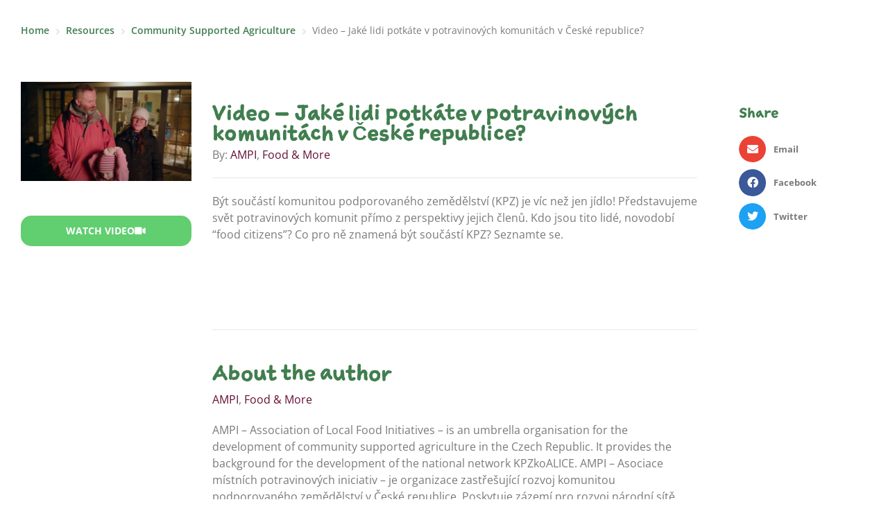

--- FILE ---
content_type: text/html; charset=UTF-8
request_url: https://hub.urgenci.net/wp-admin/admin-ajax.php
body_size: -111
content:
{"post_id":3968,"counted":false,"storage":[],"type":"post"}

--- FILE ---
content_type: text/css
request_url: https://hub.urgenci.net/wp-content/uploads/elementor/css/post-8.css?ver=1768276388
body_size: 758
content:
.elementor-kit-8{--e-global-color-primary:#6EC1E4;--e-global-color-secondary:#54595F;--e-global-color-text:#7A7A7A;--e-global-color-accent:#61CE70;--e-global-color-04c3f3f:#417E4F;--e-global-color-f79518f:#650F36;--e-global-color-e08d002:#3B6017;--e-global-color-06a3b62:#5F4030;--e-global-color-b7c700a:#1D456D;--e-global-color-bcadeea:#FFFFFF;--e-global-color-dcc98fa:#FFFFFF00;--e-global-color-a8f791e:#363660;--e-global-color-9474356:#E8E8E8;--e-global-color-d1f052b:#2B5D79;--e-global-color-df7efa5:#FFA734;--e-global-color-2d14c87:#FF5A34;--e-global-color-043f44e:#FF8A34;--e-global-color-8fb9bec:#FFB73A;--e-global-color-8a9a066:#FCCB34;--e-global-color-cd00542:#63328A;--e-global-color-fa1b84d:#FBF2E7;--e-global-color-952590c:#EE732C;--e-global-color-a2f695c:#F2952F;--e-global-color-066d270:#4AA24E;--e-global-color-b065882:#A6CF69;--e-global-color-171c292:#FAFAF7;--e-global-typography-primary-font-family:"sketchnote-text";--e-global-typography-primary-font-weight:600;--e-global-typography-secondary-font-family:"sketchnote-square";--e-global-typography-secondary-font-weight:400;--e-global-typography-text-font-family:"Open Sans";--e-global-typography-text-font-weight:400;--e-global-typography-accent-font-family:"Roboto";--e-global-typography-accent-font-weight:500;--e-global-typography-472a54a-font-family:"Open Sans";--e-global-typography-472a54a-font-weight:400;--e-global-typography-472a54a-text-transform:uppercase;color:var( --e-global-color-text );font-family:"Open Sans", Sans-serif;font-weight:400;line-height:1.5em;}.elementor-kit-8 button,.elementor-kit-8 input[type="button"],.elementor-kit-8 input[type="submit"],.elementor-kit-8 .elementor-button{background-color:var( --e-global-color-accent );font-family:"Open Sans", Sans-serif;font-size:14px;font-weight:bold;text-transform:uppercase;color:var( --e-global-color-bcadeea );border-radius:15px 15px 15px 15px;}.elementor-kit-8 button:hover,.elementor-kit-8 button:focus,.elementor-kit-8 input[type="button"]:hover,.elementor-kit-8 input[type="button"]:focus,.elementor-kit-8 input[type="submit"]:hover,.elementor-kit-8 input[type="submit"]:focus,.elementor-kit-8 .elementor-button:hover,.elementor-kit-8 .elementor-button:focus{background-color:var( --e-global-color-04c3f3f );color:var( --e-global-color-bcadeea );}.elementor-kit-8 e-page-transition{background-color:#FFBC7D;}.elementor-kit-8 a{color:var( --e-global-color-f79518f );}.elementor-kit-8 a:hover{color:var( --e-global-color-accent );}.elementor-kit-8 h1{color:var( --e-global-color-e08d002 );font-family:"sketchnote-text", Sans-serif;font-weight:600;}.elementor-kit-8 h2{color:var( --e-global-color-e08d002 );font-family:"sketchnote-text", Sans-serif;font-weight:600;line-height:1.5em;}.elementor-kit-8 h3{color:var( --e-global-color-e08d002 );font-family:"sketchnote-text", Sans-serif;font-weight:600;line-height:1.5em;}.elementor-kit-8 h4{color:var( --e-global-color-e08d002 );font-family:"sketchnote-text", Sans-serif;font-weight:600;}.elementor-kit-8 h5{color:var( --e-global-color-e08d002 );font-family:"sketchnote-text", Sans-serif;font-weight:600;}.elementor-kit-8 h6{color:var( --e-global-color-e08d002 );font-family:"sketchnote-text", Sans-serif;font-weight:600;}.elementor-section.elementor-section-boxed > .elementor-container{max-width:1360px;}.e-con{--container-max-width:1360px;}.elementor-widget:not(:last-child){margin-block-end:20px;}.elementor-element{--widgets-spacing:20px 20px;--widgets-spacing-row:20px;--widgets-spacing-column:20px;}{}h1.entry-title{display:var(--page-title-display);}@media(max-width:1024px){.elementor-section.elementor-section-boxed > .elementor-container{max-width:1024px;}.e-con{--container-max-width:1024px;}}@media(max-width:767px){.elementor-section.elementor-section-boxed > .elementor-container{max-width:767px;}.e-con{--container-max-width:767px;}}

--- FILE ---
content_type: text/css
request_url: https://hub.urgenci.net/wp-content/uploads/elementor/css/post-1749.css?ver=1768276653
body_size: 1628
content:
.elementor-1749 .elementor-element.elementor-element-aa9e291 > .elementor-container{max-width:1360px;}.elementor-1749 .elementor-element.elementor-element-33c60c8 .jet-breadcrumbs{text-align:left;}.elementor-1749 .elementor-element.elementor-element-33c60c8 .jet-breadcrumbs__item > *{font-family:"Open Sans", Sans-serif;font-weight:600;}.elementor-1749 .elementor-element.elementor-element-33c60c8 .jet-breadcrumbs__item-link{color:var( --e-global-color-04c3f3f );}.elementor-1749 .elementor-element.elementor-element-33c60c8 .jet-breadcrumbs__item-link:hover{font-family:"Open Sans", Sans-serif;font-weight:600;color:var( --e-global-color-04c3f3f );}.elementor-1749 .elementor-element.elementor-element-33c60c8 .jet-breadcrumbs__item-target{font-family:"Open Sans", Sans-serif;font-weight:400;color:var( --e-global-color-text );}.elementor-1749 .elementor-element.elementor-element-33c60c8 .jet-breadcrumbs__item-sep{color:var( --e-global-color-9474356 );padding:4px 0px 0px 0px;}.elementor-1749 .elementor-element.elementor-element-5e1a107 > .elementor-container{max-width:1360px;}.elementor-1749 .elementor-element.elementor-element-62eccab > .elementor-widget-container{margin:0px 0px 30px 0px;}.elementor-1749 .elementor-element.elementor-element-62eccab{text-align:start;}.elementor-1749 .elementor-element.elementor-element-6e03978 .elementor-button-content-wrapper{flex-direction:row-reverse;}.elementor-1749 .elementor-element.elementor-element-1ecdf26 .elementor-button-content-wrapper{flex-direction:row-reverse;}.elementor-1749 .elementor-element.elementor-element-3baf9b2 > .elementor-element-populated{padding:60px 30px 30px 0px;}.elementor-1749 .elementor-element.elementor-element-7b368a2 > .elementor-widget-container{margin:0px 0px -15px 0px;}.elementor-1749 .elementor-element.elementor-element-7b368a2 .elementor-heading-title{color:var( --e-global-color-04c3f3f );}.elementor-1749 .elementor-element.elementor-element-7a6cef1 .jet-listing-dynamic-terms{text-align:left;}.elementor-1749 .elementor-element.elementor-element-7a6cef1 .jet-listing-dynamic-terms__link{font-family:var( --e-global-typography-text-font-family ), Sans-serif;font-weight:var( --e-global-typography-text-font-weight );color:var( --e-global-color-f79518f );}.elementor-1749 .elementor-element.elementor-element-3a631dc{--divider-border-style:solid;--divider-color:var( --e-global-color-9474356 );--divider-border-width:1px;}.elementor-1749 .elementor-element.elementor-element-3a631dc .elementor-divider-separator{width:100%;margin:0 auto;margin-center:0;}.elementor-1749 .elementor-element.elementor-element-3a631dc .elementor-divider{text-align:center;padding-block-start:1px;padding-block-end:1px;}.elementor-1749 .elementor-element.elementor-element-e774927{margin-top:10px;margin-bottom:60px;}.elementor-1749 .elementor-element.elementor-element-3ed9efa .jet-listing-dynamic-terms{text-align:left;}.elementor-1749 .elementor-element.elementor-element-3ed9efa .jet-listing-dynamic-terms__link{font-family:"Open Sans", Sans-serif;font-weight:400;color:var( --e-global-color-f79518f );}.elementor-1749 .elementor-element.elementor-element-3ed9efa .jet-listing-dynamic-terms__prefix{font-family:"Open Sans", Sans-serif;font-size:14px;font-weight:600;text-transform:uppercase;}.elementor-1749 .elementor-element.elementor-element-4362349 .jet-listing-dynamic-terms{text-align:left;}.elementor-1749 .elementor-element.elementor-element-4362349 .jet-listing-dynamic-terms__link{font-family:"Open Sans", Sans-serif;font-weight:400;color:var( --e-global-color-f79518f );}.elementor-1749 .elementor-element.elementor-element-4362349 .jet-listing-dynamic-terms__prefix{font-family:"Open Sans", Sans-serif;font-size:14px;font-weight:600;text-transform:uppercase;}.elementor-1749 .elementor-element.elementor-element-989982a .elementor-icon-list-items:not(.elementor-inline-items) .elementor-icon-list-item:not(:last-child){padding-block-end:calc(5px/2);}.elementor-1749 .elementor-element.elementor-element-989982a .elementor-icon-list-items:not(.elementor-inline-items) .elementor-icon-list-item:not(:first-child){margin-block-start:calc(5px/2);}.elementor-1749 .elementor-element.elementor-element-989982a .elementor-icon-list-items.elementor-inline-items .elementor-icon-list-item{margin-inline:calc(5px/2);}.elementor-1749 .elementor-element.elementor-element-989982a .elementor-icon-list-items.elementor-inline-items{margin-inline:calc(-5px/2);}.elementor-1749 .elementor-element.elementor-element-989982a .elementor-icon-list-items.elementor-inline-items .elementor-icon-list-item:after{inset-inline-end:calc(-5px/2);}.elementor-1749 .elementor-element.elementor-element-989982a .elementor-icon-list-icon i{transition:color 0.3s;}.elementor-1749 .elementor-element.elementor-element-989982a .elementor-icon-list-icon svg{transition:fill 0.3s;}.elementor-1749 .elementor-element.elementor-element-989982a{--e-icon-list-icon-size:14px;--icon-vertical-offset:0px;}.elementor-1749 .elementor-element.elementor-element-989982a .elementor-icon-list-item > .elementor-icon-list-text, .elementor-1749 .elementor-element.elementor-element-989982a .elementor-icon-list-item > a{font-family:"Open Sans", Sans-serif;font-size:14px;font-weight:600;text-transform:uppercase;}.elementor-1749 .elementor-element.elementor-element-989982a .elementor-icon-list-text{transition:color 0.3s;}.elementor-1749 .elementor-element.elementor-element-1c25b9f .elementor-heading-title{color:var( --e-global-color-04c3f3f );}.elementor-1749 .elementor-element.elementor-element-8347df8 .jet-listing-dynamic-terms__link{background-color:var( --e-global-color-dcc98fa );font-family:"Open Sans", Sans-serif;font-size:14px;font-weight:700;color:var( --e-global-color-secondary );padding:12px 20px 12px 20px;margin:0px 10px 10px 0px;border-style:solid;border-width:1px 1px 1px 1px;border-color:var( --e-global-color-04c3f3f );border-radius:15px 15px 15px 15px;}.elementor-1749 .elementor-element.elementor-element-8347df8 .jet-listing-dynamic-terms__link:hover{background-color:var( --e-global-color-04c3f3f );color:var( --e-global-color-bcadeea );border-color:var( --e-global-color-04c3f3f );}.elementor-1749 .elementor-element.elementor-element-8347df8 .jet-listing-dynamic-terms{text-align:left;}.elementor-1749 .elementor-element.elementor-element-8347df8 .jet-listing-dynamic-terms__prefix{font-family:"Open Sans", Sans-serif;font-size:14px;font-weight:600;text-transform:uppercase;}.elementor-1749 .elementor-element.elementor-element-b888755 > .elementor-widget-container{margin:15px 0px 0px 0px;}.elementor-1749 .elementor-element.elementor-element-b888755 .elementor-heading-title{color:var( --e-global-color-04c3f3f );}.elementor-1749 .elementor-element.elementor-element-206a28d .jet-listing-dynamic-terms__link:hover{background-color:var( --e-global-color-04c3f3f );color:var( --e-global-color-bcadeea );border-color:var( --e-global-color-04c3f3f );}.elementor-1749 .elementor-element.elementor-element-206a28d .jet-listing-dynamic-terms{text-align:left;}.elementor-1749 .elementor-element.elementor-element-206a28d .jet-listing-dynamic-terms__link{font-family:"Open Sans", Sans-serif;font-size:14px;font-weight:700;color:var( --e-global-color-secondary );padding:12px 20px 12px 20px;margin:0px 10px 10px 0px;border-style:solid;border-width:1px 1px 1px 1px;border-color:var( --e-global-color-04c3f3f );border-radius:15px 15px 15px 15px;}.elementor-1749 .elementor-element.elementor-element-206a28d .jet-listing-dynamic-terms__prefix{font-family:"Open Sans", Sans-serif;font-size:14px;font-weight:600;text-transform:uppercase;}.elementor-1749 .elementor-element.elementor-element-9cd84cd{--divider-border-style:solid;--divider-color:var( --e-global-color-9474356 );--divider-border-width:1px;}.elementor-1749 .elementor-element.elementor-element-9cd84cd .elementor-divider-separator{width:100%;margin:0 auto;margin-center:0;}.elementor-1749 .elementor-element.elementor-element-9cd84cd .elementor-divider{text-align:center;padding-block-start:20px;padding-block-end:20px;}.elementor-1749 .elementor-element.elementor-element-29df36f > .elementor-widget-container{margin:0px 0px -15px 0px;}.elementor-1749 .elementor-element.elementor-element-29df36f .elementor-heading-title{color:var( --e-global-color-04c3f3f );}.elementor-1749 .elementor-element.elementor-element-74695bb .jet-listing-dynamic-terms{text-align:left;}.elementor-1749 .elementor-element.elementor-element-74695bb .jet-listing-dynamic-terms__link{font-family:var( --e-global-typography-text-font-family ), Sans-serif;font-weight:var( --e-global-typography-text-font-weight );color:var( --e-global-color-f79518f );}.elementor-1749 .elementor-element.elementor-element-bf19baa{--divider-border-style:solid;--divider-color:var( --e-global-color-9474356 );--divider-border-width:1px;}.elementor-1749 .elementor-element.elementor-element-bf19baa .elementor-divider-separator{width:100%;margin:0 auto;margin-center:0;}.elementor-1749 .elementor-element.elementor-element-bf19baa .elementor-divider{text-align:center;padding-block-start:20px;padding-block-end:20px;}.elementor-1749 .elementor-element.elementor-element-35de7f6 .elementor-heading-title{color:var( --e-global-color-04c3f3f );}.elementor-1749 .elementor-element.elementor-element-59f86d0{--jr-advanced-empty-rating-color:#bec0c1;--jr-advanced-very-low-rating-color:#C92C2C;--jr-advanced-low-rating-color:#E36F04;--jr-advanced-medium-rating-color:#E3C004;--jr-advanced-high-rating-color:#A9E304;--jr-advanced-very-high-rating-color:#46B450;}.elementor-1749 .elementor-element.elementor-element-59f86d0 .jet-reviews-field .jet-reviews-points-field__empty{background-color:#bec0c1;}.elementor-1749 .elementor-element.elementor-element-59f86d0 .jet-reviews-field.very-low-rating .jet-reviews-points-field__filled{background-color:#C92C2C;}.elementor-1749 .elementor-element.elementor-element-59f86d0 .jet-reviews-field.low-rating .jet-reviews-points-field__filled{background-color:#E36F04;}.elementor-1749 .elementor-element.elementor-element-59f86d0 .jet-reviews-field.medium-rating .jet-reviews-points-field__filled{background-color:#E3C004;}.elementor-1749 .elementor-element.elementor-element-59f86d0 .jet-reviews-field.high-rating .jet-reviews-points-field__filled{background-color:#A9E304;}.elementor-1749 .elementor-element.elementor-element-59f86d0 .jet-reviews-field.very-high-rating .jet-reviews-points-field__filled{background-color:#46B450;}.elementor-1749 .elementor-element.elementor-element-59f86d0 .jet-reviews-button.jet-reviews-button--primary .jet-reviews-button__text{font-family:"Open Sans", Sans-serif;font-weight:700;color:var( --e-global-color-secondary );}.elementor-1749 .elementor-element.elementor-element-59f86d0 .jet-reviews-button.jet-reviews-button--primary .jet-reviews-button__icon i{color:var( --e-global-color-04c3f3f );}.elementor-1749 .elementor-element.elementor-element-59f86d0 .jet-reviews-button.jet-reviews-button--primary .jet-reviews-button__icon svg{fill:var( --e-global-color-04c3f3f );}.elementor-1749 .elementor-element.elementor-element-59f86d0 .jet-reviews-button.jet-reviews-button--primary{border-style:solid;border-width:1px 1px 1px 1px;border-color:var( --e-global-color-04c3f3f );border-radius:30px 30px 30px 30px;padding:4px 12px 4px 12px;}.elementor-1749 .elementor-element.elementor-element-59f86d0 .jet-reviews-button.jet-reviews-button--secondary .jet-reviews-button__icon i{color:var( --e-global-color-bcadeea );}.elementor-1749 .elementor-element.elementor-element-59f86d0 .jet-reviews-button.jet-reviews-button--secondary .jet-reviews-button__icon svg{fill:var( --e-global-color-bcadeea );}.elementor-1749 .elementor-element.elementor-element-59f86d0 .jet-reviews-button.jet-reviews-button--secondary .jet-reviews-button__text{color:var( --e-global-color-04c3f3f );}.elementor-1749 .elementor-element.elementor-element-59f86d0 .jet-reviews-widget-pagination{justify-content:flex-start;}.elementor-1749 .elementor-element.elementor-element-59f86d0 .jet-reviews-widget-pagination .jet-reviews-widget-pagination__item.jet-reviews-widget-pagination__item--prev{color:var( --e-global-color-04c3f3f );fill:var( --e-global-color-04c3f3f );}.elementor-1749 .elementor-element.elementor-element-59f86d0 .jet-reviews-widget-pagination .jet-reviews-widget-pagination__item.jet-reviews-widget-pagination__item--next{color:var( --e-global-color-04c3f3f );fill:var( --e-global-color-04c3f3f );}.elementor-1749 .elementor-element.elementor-element-59f86d0 .jet-reviews-widget-pagination .jet-reviews-widget-pagination__item{font-family:var( --e-global-typography-text-font-family ), Sans-serif;font-weight:var( --e-global-typography-text-font-weight );border-style:solid;border-width:1px 1px 1px 1px;border-radius:30px 30px 30px 30px;color:var( --e-global-color-04c3f3f );border-color:var( --e-global-color-04c3f3f );}.elementor-1749 .elementor-element.elementor-element-59f86d0 .jet-reviews-widget-pagination .jet-reviews-widget-pagination__item:hover{color:var( --e-global-color-bcadeea );background-color:var( --e-global-color-04c3f3f );}.elementor-1749 .elementor-element.elementor-element-59f86d0 .jet-reviews-widget-pagination .jet-reviews-widget-pagination__item.jet-reviews-widget-pagination__item--active{color:var( --e-global-color-bcadeea );background-color:var( --e-global-color-04c3f3f );}.elementor-1749 .elementor-element.elementor-element-59f86d0 .jet-reviews-advanced__review .jet-reviews-user-data__name > span{color:var( --e-global-color-secondary );font-family:"Open Sans", Sans-serif;font-weight:600;text-transform:capitalize;}.elementor-1749 .elementor-element.elementor-element-59f86d0 .jet-reviews-advanced__review .jet-reviews-advanced__review-title{font-family:"Open Sans", Sans-serif;font-size:16px;font-weight:600;text-transform:capitalize;}.elementor-1749 .elementor-element.elementor-element-59f86d0 .jet-reviews-advanced__review-comments .jet-reviews-advanced__comments-title{font-family:var( --e-global-typography-472a54a-font-family ), Sans-serif;font-weight:var( --e-global-typography-472a54a-font-weight );text-transform:var( --e-global-typography-472a54a-text-transform );}.elementor-1749 .elementor-element.elementor-element-59f86d0 .jet-reviews-advanced__review-comment .jet-reviews-comment-content{font-family:var( --e-global-typography-text-font-family ), Sans-serif;font-weight:var( --e-global-typography-text-font-weight );}.elementor-1749 .elementor-element.elementor-element-1690e7a > .elementor-widget-container{margin:30px 0px 0px 0px;}.elementor-1749 .elementor-element.elementor-element-1690e7a .elementor-heading-title{color:var( --e-global-color-04c3f3f );}.elementor-1749 .elementor-element.elementor-element-3f2adf0{--grid-side-margin:10px;--grid-column-gap:10px;--grid-row-gap:10px;--grid-bottom-margin:10px;}.elementor-1749 .elementor-element.elementor-element-3f2adf0 .elementor-share-btn{font-size:calc(0.85px * 10);}.elementor-1749 .elementor-element.elementor-element-3f2adf0 .elementor-share-btn__icon{--e-share-buttons-icon-size:16px;}@media(max-width:1024px){.elementor-1749 .elementor-element.elementor-element-ccf1153 > .elementor-element-populated{margin:-8% 0% 0% 26.6%;--e-column-margin-right:0%;--e-column-margin-left:26.6%;}.elementor-1749 .elementor-element.elementor-element-1690e7a > .elementor-widget-container{margin:0px 0px 0px 0px;} .elementor-1749 .elementor-element.elementor-element-3f2adf0{--grid-side-margin:10px;--grid-column-gap:10px;--grid-row-gap:10px;--grid-bottom-margin:10px;}}@media(min-width:768px){.elementor-1749 .elementor-element.elementor-element-700b684{width:20%;}.elementor-1749 .elementor-element.elementor-element-3baf9b2{width:59.664%;}.elementor-1749 .elementor-element.elementor-element-ccf1153{width:20%;}}@media(max-width:1366px) and (min-width:768px){.elementor-1749 .elementor-element.elementor-element-700b684{width:25%;}}@media(max-width:1200px) and (min-width:768px){.elementor-1749 .elementor-element.elementor-element-700b684{width:30%;}.elementor-1749 .elementor-element.elementor-element-3baf9b2{width:70%;}}@media(max-width:1024px) and (min-width:768px){.elementor-1749 .elementor-element.elementor-element-ccf1153{width:100%;}}@media(max-width:1200px){.elementor-1749 .elementor-element.elementor-element-6e03978 .elementor-button{font-size:12px;}.elementor-1749 .elementor-element.elementor-element-1ecdf26 .elementor-button{font-size:12px;}.elementor-1749 .elementor-element.elementor-element-1690e7a > .elementor-widget-container{margin:20px 0px 0px 0px;}.elementor-1749 .elementor-element.elementor-element-3f2adf0 .elementor-share-btn{font-size:calc(0.65px * 10);}.elementor-1749 .elementor-element.elementor-element-3f2adf0 .elementor-share-btn__icon{--e-share-buttons-icon-size:14px;}}@media(max-width:767px){.elementor-1749 .elementor-element.elementor-element-3baf9b2 > .elementor-element-populated{padding:0px 30px 30px 30px;}.elementor-1749 .elementor-element.elementor-element-ccf1153 > .elementor-element-populated{margin:-12% 0% 0% 0%;--e-column-margin-right:0%;--e-column-margin-left:0%;} .elementor-1749 .elementor-element.elementor-element-3f2adf0{--grid-side-margin:10px;--grid-column-gap:10px;--grid-row-gap:10px;--grid-bottom-margin:10px;}}

--- FILE ---
content_type: text/css
request_url: https://hub.urgenci.net/wp-content/uploads/elementor/css/post-2243.css?ver=1768276653
body_size: 150
content:
.elementor-2243 .elementor-element.elementor-element-cedec7a .elementor-wrapper{--video-aspect-ratio:1.77777;}#elementor-popup-modal-2243{background-color:rgba(0,0,0,.8);justify-content:center;align-items:center;pointer-events:all;}#elementor-popup-modal-2243 .dialog-message{width:640px;height:auto;}#elementor-popup-modal-2243 .dialog-close-button{display:flex;font-size:30px;}#elementor-popup-modal-2243 .dialog-close-button i{color:var( --e-global-color-bcadeea );}#elementor-popup-modal-2243 .dialog-close-button svg{fill:var( --e-global-color-bcadeea );}